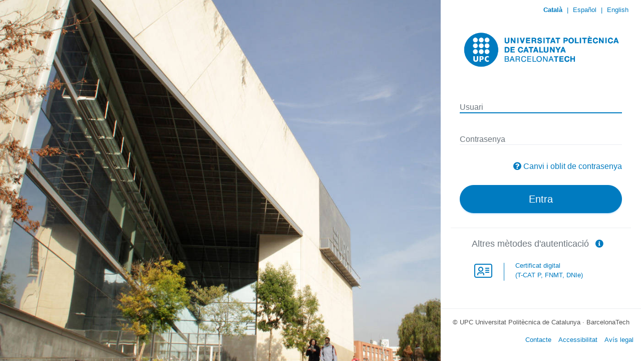

--- FILE ---
content_type: text/html; charset=UTF-8
request_url: https://sso.upc.edu/CAS/login?idApp=genweb&service=https://spcom.upc.edu/logged_in?came_from=https://spcom.upc.edu/en/people/javier.rubio
body_size: 10246
content:
<!DOCTYPE HTML PUBLIC "-//W3C//DTD HTML 4.01//EN">
<html>
    <head>
        <meta http-equiv="Content-Type" content="text/html;charset=UTF-8">
<meta name="viewport" content="width=device-width, initial-scale=1.0, user-scalable=no"/>
<link href="/themes/upc/static/assets/css/colors.min.css" rel="stylesheet" type="text/css" media="screen"/><script type="text/javascript" src="/themes/upc/static/assets/js/i18n.min.js"></script><script nonce="fc0179d0f35b24df23a62fe5dcef8858">
    var textos = {"ca":{"title_label":"Inicia la sessi\u00f3","texto_titulo":"Identificaci\u00f3 d'usuaris","texto_subtitulo":"Autenticaci\u00f3 UPC","login_ko_label":"ERROR: Credencials incorrectes o contrasenya caducada.","titulo_1col":"Identificaci\u00f3 d'usuaris","titulo_2col":"Autenticaci\u00f3 local","titulo_3col":"Altres m\u00e8todes d'autenticaci\u00f3","separador":"o","label_user":"Usuari","label_pass":"Contrasenya","nota1":"Una vegada t'hagis identificat, no caldr\u00e0 que et tornis a identificar per a accedir a nous recursos.","nota2":"Per a desconnectar-te, recomanem que tanquis el teu navegador (tancant totes les finestres).","nota3":"Al requerir un nivell de confian\u00e7a espec\u00edfic \u00e9s possible que no puguis utilitzar totes les vies d'autenticaci\u00f3.","copyright":"adAS SSO desenvolupat per PRiSE","texto_1col_multiple_id":"Selecciona la teva identitat","label_multiple_id":"Identificar-se com a","submit_ok":"Entra","submit_ko":"Cancel\u00b7lar","received_message_title":"Missatge rebut","to_send_message_title":"Missatge que s'enviar\u00e0","form_message_title":"Informaci\u00f3","form_message_subtitle":"Enviament de missatges","form_message_text":"Si no s'ha enviat el missatge de forma autom\u00e0tica, clica el bot\u00f3 d'Acceptar.","status_title":"Informaci\u00f3","status_subtitle":"Sessi\u00f3 a l'adAS SSO","status_text1":"L'aplicaci\u00f3 identificada com a","status_text2":"ha sol\u00b7licitat que es tanqui la teva sessi\u00f3","status_text3":"Actualment disposes d'una sessi\u00f3 activa al Sistema d'Autenticaci\u00f3 de la UPC, recomanem que la tanquis abans de deixar de fer servir aquest ordinador.","status_text4":"Tamb\u00e9 tens sessions obertes a les seg\u00fcents aplicacions:","status_text5":"Sistema d'Autenticaci\u00f3 de la UPC per a poder accedir als recursos protegits.","status_text6":"Actualment no disposes d'una sessi\u00f3 activa al Sistema d'Autenticaci\u00f3 de la UPC.","status_text7":"Durant aquesta sessi\u00f3 tamb\u00e9 ha utilitzat els seg\u00fcents serveis externs d'autenticaci\u00f3:","status_close_session":"Tancar sessi\u00f3","notlogout":"No es podr\u00e0 tancar la sessi\u00f3 de forma autom\u00e0tica en aquestes aplicacions. Recomanem que tanquis el navegador abans de deixar de fer servir aquest ordinador.","status_close_session_text":"Tancar sessi\u00f3 a totes les aplicacions","status_close_session_text_idp":"Tancar sessi\u00f3 a totes les aplicacions i serveis externs d'autenticaci\u00f3","wayf_button":"No s\u00f3c d'aquesta organitzaci\u00f3","remember_button":"Canvi i oblit de contrasenya","more_info_button":"M\u00e9s informaci\u00f3","back_button":"Tornar","wayf_title":"D'on ets?","wayf_button_close":"Cancel\u00b7lar","error_title":"Ups! El seg\u00fcent error ha passat al sistema:","unexpected_error":"Error inesperat","error_callback_title":"Error fatal en les funcions de callback","error_callback_p1":"Ha ocorregut l'error","error_callback_p2":" a l'arxiu que cont\u00e9 les funcions de callback: ","PROTOCOL_ERROR":"Petici\u00f3 del protocol incorrecta.","METADATA_ERROR":"El recurs que cerques no est\u00e0 donat d'alta al sistema.","POLICY_ATTRIBUTES_ERROR":"El recurs al que desitges accedir no disposa d'una configuraci\u00f3 correcta.","LOGOUT_ERROR":"Ha succe\u00eft un error al intentar tancar la sessi\u00f3. Per la teva seguretat, tanca el navegador si vols sortir de totes les aplicacions a les que t'has autenticat.","AUTHR_ERROR":"Atenci\u00f3! Permisos inadequats per a l'aplicaci\u00f3 sol\u00b7licitada","theme_error_contact":"Posa't en contacte amb l'administrador de la teva organitzaci\u00f3 per a resoldre aquest problema.","theme_error_extrainfo":"La seg\u00fcent informaci\u00f3 pot ser d'ajuda pels administradors de la teva organitzaci\u00f3:","theme_error_excep_stack":"Tra\u00e7a de l'excepci\u00f3","theme_error_authr_title":"Atenci\u00f3! Permisos inadequats per a l'aplicaci\u00f3 sol\u00b7licitada","theme_error_authr_text":"Deu tenir els permisos adequats per accedir a l'aplicaci\u00f3: ","theme_error_authr_contact":"Posi's en contacte amb el servei d'atenci\u00f3 a l'usuari de la seva organitzaci\u00f3 per solucionar aquest problema.","error_httpauth":"No hi ha informaci\u00f3 suficient per a validar per Autenticaci\u00f3 HTTP","error_appletauth":"No hi ha informaci\u00f3 suficient per a validar per Certificat Digital","sml_x509_authn_label":"Certificat digital","theme_error_x509_title":"No s'ha rebut el certificat digital de l'usuari","x509_tls_module_confirm_msg":"Per poder autenticar-se \u00e9s necessari tenir configurat un certificat v\u00e0lid en el navegador o tenir introdu\u00efda correctament en el lector de certificats la targeta corresponent. Premi \"Entra\" per seguir.","x509_tls_module_confirm_title":"Confirmaci\u00f3 d'autenticaci\u00f3 per certificat digital","alert_qr_message_dialog_text":"Per autenticar-se mitjan\u00e7ant un codi QR introdueixi primer el seu nom d'usuari en el formulari","alert_qr_message_dialog":"Per autenticar-se mitjan\u00e7ant un codi QR introdueixi primer el seu nom d'usuari en el formulari","qr_module_confirm_title":"Autenticaci\u00f3 amb codi QR","submit_confirm":"Entra","qr_submit_confirm":"Entra","notify_info_title":"Notificacions del sistema","notification_error":"Error en realitzar la petici\u00f3. Intenti-ho de nou en uns instants.","notification_consent_title":"Sol\u00b7licitud de consentiment d'enviament d'atributs","oauth2_notification_authorization_title":"Sol\u00b7licitud d'autoritzaci\u00f3","notification_2factor_title":"Autenticaci\u00f3 multifactor","notification_consent_button_ok":"Dono el meu consentiment","oauth2_notification_authorization_button_ok":"Dono el meu perm\u00eds","oauth2_notification_authorization_button_ko":"No, gr\u00e0cies","notification_consent_button_ko":"No, gr\u00e0cies","submit_reload_qr":"Renovar codi QR","info_reload_qr":"Aquest codi QR ha caducat. Obtingui un de nou.","notification_2factor_button_hotp_sync":"Resincronizar","label_i2f_third":"Tercer codi","label_i2f_second":"Segon codi","label_i2f_first":"Primer codi","sync_code_desc":"Anem a resincronizar entre ambdues parts. Necessitem que introdueixi tres codis consecutius que li faciliti la seva aplicaci\u00f3:","notification_2factor_button_hotp_sync_ok":"Entra","sync_error_sync_process":"Els codis introdu\u00efts per a la sincronitzaci\u00f3 no s\u00f3n correctes, intenti-ho de nou.","sync_error_empty":"Ha d'introduir un codi d'autoritzaci\u00f3","notification_2factor_button_ko":"Cancel\u00b7lar","theme_error_2factor_title":"Atenci\u00f3! Necessites activar el Doble Factor","theme_error_2factor_text":"Activa l'autenticaci\u00f3 amb Doble Factor per accedir a l'aplicaci\u00f3 sol\u00b7licitada.","theme_error_2factor_text2":"Es requereix l'\u00fas del doble factor per poder accedir al recurs:","theme_error_2factor_contact":"Aquest missatge d'error es mostra a causa que no ha activat el doble factor.<br>Per activar-lo haur\u00e0 de seguir el procediment explicat en <a href=\"https:\/\/serveistic.upc.edu\/ca\/sso\/documentacio\/sso-2fa\">Activaci\u00f3 del doble factor d'autenticaci\u00f3<\/a>","qr_title":"Escanegi el codi QR:","authr_qr_login_exipred_ttl":"Temps d'espera per a autenticaci\u00f3 per QR superat, torni a intentar generant un nou codi.","exception_thread_id":"Identificador: ","exception_date":"Data: ","exception_browser":"Navegador: ","theme_adas_fed_subtitle":"Seleccioni el prove\u00efdor d'identitat","theme_adas_fed_title":"Federaci\u00f3 d'Identitats","theme_valid_label":"VALid (idCAT M\u00f2bil, idCAT, DNIe, altres)","contact":"Contacte","accessibility":"Accessibilitat","disclaimer":"Av\u00eds legal","theme_wayf_unificat_comment":"Credencials d'altres universitats i usuaris no UPC","theme_wayf_valid_comment":"Altres sistemes<br>(idCAT, Cl@ve...)","theme_wayf_google_comment":"Autenticaci\u00f3 amb comptes Google","theme_wayf_o365_comment":"Autenticaci\u00f3 amb comptes Office 365","theme_wayf_edugain_comment":"Autenticaci\u00f3 amb eduGAIN","sml_x509_authn_label_comment":"Certificat digital<br>(T-CAT P, FNMT, DNIe)","p-x509_module":"Certificat digital<br>(T-CAT P, FNMT, DNIe)","p-saml2_module-UNIFICAT":"Credencials d'altres universitats i usuaris no UPC","p-saml2_module-VALID":"Altres sistemes<br>(idCAT, Cl@ve...)","theme_error_auth_x509_upc":"Per poder identificar-se \u00e9s necessari tenir configurat un certificat v\u00e0lid en el navegador o tenir introdu\u00efda correctament en el lector de certificats la targeta corresponent. Si ets treballador de la UPC i necessites disposar del certificat contacta amb <a href=\"mailto:identitat.digital@upc.edu\">identitat.digital@upc.edu<\/a>.","help_obtenir_codi_2fa":"Com obtenir el codi","ca":"Catal\u00e0","es":"Espa\u00f1ol","en":"English"},"es":{"title_label":"Inicia la sesi\u00f3n","texto_titulo":"Identificaci\u00f3n de usuario","texto_subtitulo":"Autenticaci\u00f3n UPC","login_ko_label":"ERROR: Credenciales incorrectas o contrase\u00f1a caducada","titulo_1col":"Identificaci\u00f3n de usuario","titulo_2col":"Autenticaci\u00f3n local","titulo_3col":"Otros m\u00e9todos de autenticaci\u00f3n","separador":"\u00f3","label_user":"Usuario","label_pass":"Contrase\u00f1a","nota1":"Una vez que se haya autenticado no ser\u00e1 necesario identificarse de nuevo para acceder a otros recursos.","nota2":"Para desconectarse, recomendamos que cierre su navegador (cerrando todas las ventanas).","nota3":"Al requerir un nivel de confianza espec\u00edfico es posible que no pueda utilizar todas las v\u00edas de autenticaci\u00f3n.","copyright":"adAS SSO es un producto desarrollado por PRiSE","texto_1col_multiple_id":"Seleccione su identidad","label_multiple_id":"Autenticar como","submit_ok":"Entra","submit_ko":"Cancelar","received_message_title":"Mensaje recibido","to_send_message_title":"Mensaje a enviar","form_message_title":"Informaci\u00f3n","form_message_subtitle":"Env\u00edo de mensaje","form_message_text":"Si no se env\u00eda el mensaje autom\u00e1ticamente, pulse en el bot\u00f3n de \"Aceptar\".","status_title":"Informaci\u00f3n","status_subtitle":"Sesi\u00f3n en adAS SSO","status_text1":"La aplicaci\u00f3n identificada como","status_text2":"ha solicitado que se cierre su sesi\u00f3n","status_text3":"Actualmente dispones de una sesi\u00f3n activa en el Sistema de Autenticaci\u00f3n de la UPC, recomendamos que la cierres antes de dejar de usar este ordenador.","status_text4":"Tambi\u00e9n tiene sesiones abiertas en las siguientes aplicaciones:","status_text5":"Sistema de Autenticaci\u00f3n de la UPC para poder acceder a los recursos protegidos.","status_text6":"Actualmente no dispones de una sesi\u00f3n activa en el Sistema de Autenticaci\u00f3n de la UPC.","status_text7":"Durante esta sesi\u00f3n tambi\u00e9n ha utilizado los siguientes servicios externos de autenticaci\u00f3n:","status_close_session":"Cerrar sesi\u00f3n","notlogout":"No se podr\u00e1 cerrar autom\u00e1ticamente la sesi\u00f3n en estas aplicaciones. Recomendamos que cierres el navegador antes de dejar de usar este ordenador.","status_close_session_text":"Cerrar sesi\u00f3n en todas las aplicaciones","status_close_session_text_idp":"Cerrar sesi\u00f3n en todas las aplicaciones y servicios externos de autenticaci\u00f3n","wayf_button":"No soy de esta organizaci\u00f3n","remember_button":"Cambio y olvido de la contrase\u00f1a","more_info_button":"M\u00e1s informaci\u00f3n","back_button":"Volver atr\u00e1s","wayf_title":"\u00bfDe d\u00f3nde eres?","wayf_button_close":"Cancelar","error_title":"\u00a1Ups! El siguiente error ocurri\u00f3 en el sistema:","unexpected_error":"Error inesperado","error_callback_title":"Error fatal en las funciones de callback","error_callback_p1":"Ocurri\u00f3 el error","error_callback_p2":" en el archivo que contiene las funciones de callback: ","PROTOCOL_ERROR":"Petici\u00f3n del protocolo incorrecta.","METADATA_ERROR":"El recurso que busca no est\u00e1 dado de alta en el sistema.","POLICY_ATTRIBUTES_ERROR":"El recurso al que desea acceder no tiene una configuraci\u00f3n correcta.","LOGOUT_ERROR":"Ha ocurrido un error al hacer LogOut de la aplicaci\u00f3n. Por su seguridad cierre el navegador si quiere salir de todas las aplicaciones en las que se haya autenticado.","AUTHR_ERROR":"\u00a1Atenci\u00f3n! Permisos inadecuados para la aplicaci\u00f3n solicitada","theme_error_contact":"P\u00f3ngase en contacto con los administradores de su sistema para solventar este problema.","theme_error_extrainfo":"La siguiente informaci\u00f3n puede ser de ayuda para los administradores de su sistema:","theme_error_excep_stack":"Informaci\u00f3n t\u00e9cnica del error","theme_error_authr_title":"\u00a1Atenci\u00f3n! Permisos inadecuados para la aplicaci\u00f3n solicitada","theme_error_authr_text":"Debe tener los permisos correctos para acceder a la siguiente aplicaci\u00f3n: ","theme_error_authr_contact":"P\u00f3ngase en contacto con el servicio de atenci\u00f3n al usuario de su organizaci\u00f3n para solventar este problema.","error_httpauth":"No hay informaci\u00f3n suficiente para validar por Autenticaci\u00f3n HTTP","error_appletauth":"No hay informaci\u00f3n suficiente para validar por Certificado digital","sml_x509_authn_label":"Certificado digital","theme_error_x509_title":"No se ha recibido el certificado digital del usuario","x509_tls_module_confirm_msg":"Para poder autenticarse es necesario tener configurado un certificado v\u00e1lido en el navegador o tener introducida correctamente en el lector de certificados la tarjeta correspondiente. Pulse \"Entra\" para seguir.","x509_tls_module_confirm_title":"Confirmaci\u00f3n de autenticaci\u00f3n por certificado digital","alert_qr_message_dialog_text":"Para autenticarse mediante un c\u00f3digo QR introduzca primero su nombre de usuario en el formulario","alert_qr_message_dialog":"Para autenticarse mediante un c\u00f3digo QR introduzca primero su nombre de usuario en el formulario","qr_module_confirm_title":"Autenticaci\u00f3n con c\u00f3digo QR","submit_confirm":"Entra","qr_submit_confirm":"Entra","notify_info_title":"Notificaciones del sistema","notification_error":"Ocurri\u00f3 un error al realizar la petici\u00f3n. Int\u00e9ntelo de nuevo en unos instantes.","notification_consent_title":"Solicitud de consentimiento de env\u00edo de atributos","oauth2_notification_authorization_title":"Solicitud de autorizaci\u00f3n","notification_2factor_title":"Autenticaci\u00f3n multifactor","notification_consent_button_ok":"Doy mi consentimiento","oauth2_notification_authorization_button_ok":"Doy mi permiso","oauth2_notification_authorization_button_ko":"No, gracias","notification_consent_button_ko":"No, gracias","submit_reload_qr":"Renovar c\u00f3digo QR","info_reload_qr":"Este c\u00f3digo QR ha caducado. Obtenga uno nuevo.","notification_2factor_button_hotp_sync":"Resincronizar","label_i2f_third":"Tercer c\u00f3digo","label_i2f_second":"Segundo c\u00f3digo","label_i2f_first":"Primer c\u00f3digo","sync_code_desc":"Vamos a resincronizar entre ambas partes. Necesitamos que introduzca tres c\u00f3digos consecutivos que le facilite su aplicaci\u00f3n:","notification_2factor_button_hotp_sync_ok":"Entra","sync_error_sync_process":"Los c\u00f3digos introducidos para la sincronizaci\u00f3n no son correctos, int\u00e9ntelo de nuevo.","sync_error_empty":"Debe introducir un c\u00f3digo de autorizaci\u00f3n","notification_2factor_button_ko":"Cancelar","theme_error_2factor_title":"\u00a1Atenci\u00f3n! Necesitas activar el Doble Factor","theme_error_2factor_text":"Activa la autenticaci\u00f3n con Doble Factor para acceder a la aplicaci\u00f3n solicitada.","theme_error_2factor_text2":"Se requiere el uso del doble factor para poder acceder al recurso: ","theme_error_2factor_contact":"Este mensaje de error se muestra debido a que no ha activado el doble factor.<br>Para activarlo deber\u00e1 seguir el procedimiento explicado en <a href=\"https:\/\/serveistic.upc.edu\/ca\/sso\/documentacio\/sso-2fa\" target=\"_blank\" rel=\"noopener noreferrer\">Activaci\u00f3 del doble factor d'autenticaci\u00f3<\/a>","qr_title":"Escanee el c\u00f3digo QR:","authr_qr_login_exipred_ttl":"Tiempo de espera para autenticaci\u00f3n por QR superado, vuelva a intentarlo generando un nuevo c\u00f3digo.","exception_thread_id":"Identificador: ","exception_date":"Fecha: ","exception_browser":"Navegador: ","theme_adas_fed_subtitle":"Seleccione el proveedor de identidad","theme_adas_fed_title":"Federaci\u00f3n de Identidades","theme_valid_label":"VALid (idCAT M\u00f2bil, idCAT, DNIe, otros)","contact":"Contacto","accessibility":"Accesibilidad","disclaimer":"Aviso legal","theme_wayf_unificat_comment":"Credenciales de otras universidades y usuarios no UPC","theme_wayf_valid_comment":"Otros sistemas<br>(idCAT, Cl@ve...)","theme_wayf_google_comment":"Autenticaci\u00f3n con cuentas Google","theme_wayf_o365_comment":"Autenticaci\u00f3n con cuentas Office 365","theme_wayf_edugain_comment":"Autenticaci\u00f3n con eduGAIN","sml_x509_authn_label_comment":"Certificado digital<br>(T-CAT P, FNMT, DNIe)","p-x509_module":"Certificado digital<br>(T-CAT P, FNMT, DNIe)","p-saml2_module-UNIFICAT":"Credenciales de otras universidades y usuarios no UPC","p-saml2_module-VALID":"Otros sistemas<br>(idCAT, Cl@ve...)","theme_error_auth_x509_upc":"Para poder identificarse es necesario tener configurado un certificado v\u00e1lido en el navegador o tener introducida correctamente en el lector de certificados la tarjeta correspondiente. Si eres trabajador de la UPC y necesitas disponer del certificado contacta con <a href=\"mailto:identitat.digital@upc.edu\">identitat.digital@upc.edu<\/a>.","help_obtenir_codi_2fa":"C\u00f3mo obtener el c\u00f3digo","ca":"Catal\u00e0","es":"Espa\u00f1ol","en":"English"},"en":{"title_label":"Start session","texto_titulo":"User identification","texto_subtitulo":"UPC Authentication","login_ko_label":"ERROR: Incorrect credentials or expired password.","titulo_1col":"User identification","titulo_2col":"Local authentication","titulo_3col":"Other authentication methods","separador":"or","label_user":"User","label_pass":"Password","nota1":"Once authenticated it wouldn't be required to login again to access another resources.","nota2":"To logout we recommend you to close your browser (closing all the open windows).","nota3":"As an specific level of assurance is required, some ways of authentication might not be available.","copyright":"adAS SSO is developed by PRiSE","texto_1col_multiple_id":"Select your identity","label_multiple_id":"Login as","submit_ok":"Login","submit_ko":"Cancel","received_message_title":"Received message","to_send_message_title":"Message to send","form_message_title":"Information","form_message_subtitle":"Send Message","form_message_text":"If the message doesn't redirect automatically, push the \"Send\" button","status_title":"Information","status_subtitle":"adAS SSO Session","status_text1":"The application identified as","status_text2":"has requested to close your session","status_text3":"Currently you have an open UPC authentication system session. You must close it before leaving this computer.","status_text4":"You also have open sessions with the following applications:","status_text5":"UPC authentication system. In this application you will authenticate to access the protected resources of your organization.","status_text6":"Currently you don't have an active UPC authentication system session.","status_text7":"During this session you have also used the following external authentication services:","status_close_session":"Close session","notlogout":"It couldn't be possible to close your session automatically in this applications. In order to close them, close the browser before leaving this computer.","status_close_session_text":"Close session in all applications","status_close_session_text_idp":"Close session in all applications and external authentication services","wayf_button":"I'm not from this organization","remember_button":"I want to remember my password","more_info_button":"More information","back_button":"Back","wayf_title":"Where Are You From?","wayf_button_close":"Cancel","error_title":"Ups! The following error happened:","unexpected_error":"Unexpected error","error_callback_title":"Fatal error in the callback functions","error_callback_p1":"The error:","error_callback_p2":"happened in the following callbacks file: ","PROTOCOL_ERROR":"Wrong protocol request.","METADATA_ERROR":"The requested resource is not set up in the system.","POLICY_ATTRIBUTES_ERROR":"The requested resource has a wrong configuration.","LOGOUT_ERROR":"An error happened doing Logout in the application. In order to close them, close the browser before leaving this computer.","AUTHR_ERROR":"Warning! Incorrect permissions to access to the requested application","theme_error_contact":"Contact your system administrators to solve this problem.","theme_error_extrainfo":"The following information could be helpful to your system administrators:","theme_error_excep_stack":"Exception trace","theme_error_authr_title":"Warning! Incorrect permissions to access to the requested application","theme_error_authr_text":"You must have the correct permissions to access the following application: ","theme_error_authr_contact":"Please, contact the IT service of your organization in order to solve this problem.","error_httpauth":"There isn't enough information for doing the validation using HTTP Authentication","error_appletauth":"There isn't enough information for doing the validation using a digital certificate","sml_x509_authn_label":"Digital certificate","theme_error_x509_title":"The user's digital certificate has not been received","x509_tls_module_confirm_msg":"In order to authenticate with digital certificate you must have configured a valid certificate in your browser or to have the card properly inserted in the certificate reader. Please, click in \"Login\" to continue.","x509_tls_module_confirm_title":"Confirm digital certificate authentication","alert_qr_message_dialog_text":"Please insert you username in the login form in order to log in with a QR code","alert_qr_message_dialog":"Please insert you username in the login form in order to log in with a QR code","qr_module_confirm_title":"QR code authentication","submit_confirm":"Login","qr_submit_confirm":"Login","notify_info_title":"System notifications","notification_error":"An error happened doing the request. Try it again in a few moments.","notification_consent_title":"Request for consent to send the user's attributes","oauth2_notification_authorization_title":"Authorization request","notification_2factor_title":"Two factor authentication","notification_consent_button_ok":"I give my consent","oauth2_notification_authorization_button_ok":"I authorize the application","oauth2_notification_authorization_button_ko":"No, thanks","notification_consent_button_ko":"No, thanks","submit_reload_qr":"Renew QR code","info_reload_qr":"This QR code has expired. Get a valid one.","notification_2factor_button_hotp_sync":"Resynchronize","label_i2f_third":"Third code","label_i2f_second":"Second code","label_i2f_first":"First code","sync_code_desc":"Let's resynchronize between both parts. We need you to enter three consecutive codes that will facilitate by your app:","notification_2factor_button_hotp_sync_ok":"Login","sync_error_sync_process":"The introduced codes for the synchronization are not correct, try again.","sync_error_empty":"You must enter an authorization code","notification_2factor_button_ko":"Cancel","theme_error_2factor_title":"Warning! You need to enable the Two Factor authentication","theme_error_2factor_text":"Active the Two Factor authentication in order to access the requested applicationa.","theme_error_2factor_text2":"It is required to use Two Factor to access the resource:","theme_error_2factor_contact":"When the Two Factor is not enabled this error message is shown.<br>To activate it you must follow the procedure explained in <a href=\"https:\/\/serveistic.upc.edu\/ca\/sso\/documentacio\/sso-2fa\" target=\"_blank\" rel=\"noopener noreferrer\">Activaci\u00f3 del doble factor d'autenticaci\u00f3<\/a>","qr_title":"Scan the QR code:","authr_qr_login_exipred_ttl":"Wait time for authentication by QR exceeded, try again generating a new code.","exception_thread_id":"ID: ","exception_date":"Date: ","exception_browser":"Browser: ","theme_adas_fed_subtitle":"Select an identity provider","theme_adas_fed_title":"Identity Federation","theme_valid_label":"VALid (idCAT M\u00f2bil, idCAT, DNIe, other)","contact":"Contact","accessibility":"Accessibility","disclaimer":"Website Disclaimer","theme_wayf_unificat_comment":"Credentials from other universities and non-UPC users","theme_wayf_valid_comment":"Other systems<br>(idCAT, Cl@ve, etc.)","theme_wayf_google_comment":"Login with Google accounts","theme_wayf_o365_comment":"Login with Office 365 accounts","theme_wayf_edugain_comment":"Login with eduGAIN","sml_x509_authn_label_comment":"Digital certificate<br>(T-CAT P, FNMT, DNIe)","p-x509_module":"Digital certificate<br>(T-CAT P, FNMT, DNIe)","p-saml2_module-UNIFICAT":"Credentials from other universities and non-UPC users","p-saml2_module-VALID":"Other systems<br>(idCAT, Cl@ve, etc.)","theme_error_auth_x509_upc":"In order to identify yourself you must have a valid certificate configured in the browser or have the corresponding card correctly inserted in the certificate reader. If you are a UPC employee and need a certificate, please contact <a href=\"mailto:identitat.digital@upc.edu\">identitat.digital@upc.edu<\/a>.","help_obtenir_codi_2fa":"How to get the code","ca":"Catal\u00e0","es":"Espa\u00f1ol","en":"English"}};
</script>
<link href="/themes/upc/static/img/favicon.png" rel="icon" type="image/png">
<link href="/themes/upc/static/css/styles.min.css" rel="stylesheet" type="text/css" media="screen">
<link href="/themes/upc/static/css/jquery-ui.min.css" rel="stylesheet" type="text/css" media="screen">
<link href="/themes/upc/static/css/styles_ie.min.css" rel="stylesheet" type="text/css" />
<!-- @PATCH UPCSSO001: Afegir bootstrap -->
<link href="/themes/upc/static/css/bootstrap.min.css" rel="stylesheet" type="text/css" />
<!-- @PATCH UPCSSO002 Afegir fonts awesome -->
<link href="/themes/upc/static/css/fontawesome/css/all.min.css" rel="stylesheet" type="text/css" />
<!-- @PATCH UPCSSO003: Afegir full d'estils UPC -->
<link href="/themes/upc/static/css/upc_styles.css" rel="stylesheet" type="text/css" />
<script nonce="fc0179d0f35b24df23a62fe5dcef8858" type="text/javascript" src="/themes/upc/static/js/jquery.min.js"></script>
<script type="text/javascript" src="/themes/upc/static/js/jquery-ui.min.js"></script>
<script type="text/javascript" src="/themes/upc/static/js/common.min.js"></script>
        <!-- @PATCH UPCSSO005: Afegir favicon icon -->
        <link rel="icon" type="image/png" sizes="16x16" href="/themes/upc/static/img/favicon.png">
        <title>Inicia la sessió</title>
    </head>

    <!-- 20210715 RFC 1172111: focus per introduir password si ens pasen email O365 -->
    
        <body>
        <!-- 20210715 RFC 1172111: focus per introduir password si ens pasen email O365 - final -->
        <section id="wrapper" class="login-register">
            <div class="login-sidebar" id="no_scroll">
                <div id="blue_bar">
    <div id="langs"></div>
</div>
<div id="cream_bar">
    <div id="org_logo">
        <a href='http://www.upc.edu/' title='UPC'>
            <img id="logo_img" src='/themes/upc/static/img/upc_logo_header.png' >
        </a>
    </div>
</div>
<div id="main">
                <div id="content">
                    <h1 id="texto_titulo">Identificació d'usuaris</h1>
                    <h5 class="subtitle" id="texto_subtitulo">Autenticació UPC</h5>
                    <div class='bloque'>
                        <form nonce="fc0179d0f35b24df23a62fe5dcef8858" action='https://sso.upc.edu/CAS/login?idApp=genweb&amp;service=https://spcom.upc.edu/logged_in?came_from=https://spcom.upc.edu/en/people/javier.rubio' method='post' name="formulario1" id="formulario1">
    <input type="hidden" name="adAS_mode" value="authn" />    <div id="userpass">
        <div class="form-material">
            <div class="form-group">
                
                <div class="col-12">
		    <label id="label_user" for="edit-name">Usuari</label>
                    <!-- 20210715 RFC 1172111: insertar email O365($nom_usuari) com a value de l'username -->
                    <input class="form-control" type="text"  maxlength="60"
                           name="adAS_username" id="edit-name" size="50" value="" tabindex="1" class="required" placeholder='Usuari'/>

                </div>
                            </div>

            <div class="form-group">
                                <div class="col-12">
                    <label id="label_pass" for="edit-pass">Contrasenya</label>
                    <input class="form-control"  type="password" name="adAS_password" id="edit-pass"  maxlength="128"  size="50"  tabindex="2" class="form-text required" value="" placeholder="Contrasenya"/>
                </div>
                            </div>

                            <div class="remember_button_cl">
                    <em id="fa-remember_button" class="fas fa-question-circle m-r-5" aria-hidden="true"> </em>
                    <a id="remember_button" href="https://identitatdigital.upc.edu/gcredencials">
                        Canvi i oblit de contrasenya                    </a>
                </div>
                
            <div class="form-group">
                <input id="submit_ok" class="gradient  btn btn-info btn-lg btn-block btn-rounded"
                     type="submit" value="Entra" name="adAS_submit"/>&nbsp;
            </div>
                        
        </div>
    </div>
</form>
<div id="panelhttp" class="start_hidden">
    <div class="start_hidden">
        <form nonce="fc0179d0f35b24df23a62fe5dcef8858" action='https://sso.upc.edu/CAS/login?idApp=genweb&amp;service=https://spcom.upc.edu/logged_in?came_from=https://spcom.upc.edu/en/people/javier.rubio' method='post' name="AuthNForm" id="AuthNForm">
            <input type="hidden" id="adAS_i18n_theme" name="adAS_i18n_theme" value="ca" />            <input type="submit"  class="gradient" value="Aceptar" name="adAS_submit"/>
        </form>
    </div>
    <div id="externalauth">&nbsp;</div>
    <p><a class="return_to_userpassword" href="">Tornar</a></p>
</div>
<div id="confirm_tls_dialog" class="start_hidden"
     title="<span id='x509_tls_module_confirm_title'>Confirmació d'autenticació per certificat digital</span>">
    <p id="x509_tls_module_confirm_msg">Per poder autenticar-se és necessari tenir configurat un certificat vàlid en el navegador o tenir introduïda correctament en el lector de certificats la targeta corresponent. Premi "Entra" per seguir.</p>
</div>
<div id ="auten_delegadas">
    <div id='titulo-delegadas'><h4 id='titulo_3col'>Altres mètodes d'autenticació&</h4><a href='https://serveistic.upc.edu/ca/sso/documentacio/altres-metodes-dautenticacio' target='_blank'>&nbsp;&nbsp;<i id='info-delegadas' class='fas fa-info-circle'></i>&nbsp;&nbsp;</a></div>    <div id="otherlogin">
        <div class="modules_grid">
            <div class='module_cell'><a id="x509_module" nonce="fc0179d0f35b24df23a62fe5dcef8858" class="own-button x509_module" href="https://sso.upc.edu/authn/tls/http-tls.php?adAS_request_id=da1ea9d0-d123-11f0-8ee9-7b2272657175" >  <div class="button-cont gradient button-layout" title="sml_x509_authn_label"><div class="button-icon" nonce="fc0179d0f35b24df23a62fe5dcef8858" style="background: url('/themes/upc/static/img/icon-x509_module.png') no-repeat top;">&nbsp;</div><div  class="button-text button-text-i18n mod_name_x509_module" id="sml_x509_authn_label">sml_x509_authn_label</div></div> </a></div>        </div>
    </div>
</div>
                    </div>
                    <!-- @PATCH UPCSSO007: Eliminar notes_texts -->
                    <div class="notes_texts">
                                                <p id="nota1">Una vegada t'hagis identificat, no caldrà que et tornis a identificar per a accedir a nous recursos.</p>
                        <p><strong><span id ="nota2">Per a desconnectar-te, recomanem que tanquis el teu navegador (tancant totes les finestres).</span></strong></p>
                    </div>
                </div>

                <div id="content_bottom">
    <div class="footer">
        <p style="outline-style: none;">
            <span style="outline-style: none;">© UPC </span>
            Universitat Politècnica de Catalunya · BarcelonaTech
        </p>
        <nav>
            <ul>
                <li><a id="contact" href="https://serveistic.upc.edu/ca/atic/el-servei/contactar" target="_blank">Contacte</a></li>
                <li><a id="accessibility" href="https://www.upc.edu/ca/avis-legal/accessibilitat" target="_blank">Accessibilitat</a></li>
                <li><a id="disclaimer" href="https://www.upc.edu/ca/avis-legal" target="_blank">Avís legal</a></li>
            </ul>
        </nav>
    </div>
</div>

	        </div>
        </section>

        <script type="text/javascript" src="/themes/upc/static/js/index.min.js"></script>
        <script type="text/javascript" nonce="fc0179d0f35b24df23a62fe5dcef8858">
            $(document).ready(function () {
                path = "/";
                button_light = '#007BC0';
                var qr_authn = 0;
                if (qr_authn) {
                    ms_interval = 1000;
                    timeout = 1000;
                    timeout_base = timeout;
                }
                declareJSBehaviour(qr_authn);
                declareVirtualKeyboard(0);
                /* @PATCH UPCSSO009: Saltar-nos la confirmació amb pop-up de la validació X509 */
                /* declareX509Module(); */
                /* FI PATCH */
                activate_translation();
                activate_translation_extra();
                if($('input[name="adAS_username"]').length){
                    $('input[name="adAS_username"]').focus();
                }
            });

            function activate_translation_extra() {
                var texts = [];
                aux_activate_translation_extra(texts);
            }
        </script>
        <script type="text/javascript">
            /* Canviem la imatge .png del mètode d'autenticació X509 per una imatge .svg */
            $(function() {
                const collection = document.getElementsByClassName("button-icon");
                for (let i = 0; i < collection.length; i++) {
                    var oldImg = collection[i].style.backgroundImage;
                    collection[i].style.backgroundImage = oldImg.replace(".png", ".svg");
                }
            })
        </script>
        <script type="text/javascript">
            $(function() {
                /* Afegim una petita descripció a cada sistema d'autenticació */
                let extra_info = [
                    {
                        "name": "saml2_module-EDUGAIN",
                        "comment": "Autenticació amb eduGAIN",
                    },
                    {
                        "name": "oauth2_module-GOOGLE",
                        "comment": "Autenticació amb comptes Google",
                    },
                    {
                        "name": "oauth2_module-O365",
                        "comment": "Autenticació amb comptes Office 365",
                    },
                    {
                        "name": "x509_module",
                        "comment": "Certificat digital<br>(T-CAT P, FNMT, DNIe)",
                    },
                    {
                        "name": "saml2_module-UNIFICAT",
                        "comment": "Credencials d'altres universitats i usuaris no UPC",
                    },
                    {
                        "name": "saml2_module-VALID",
                        "comment": "Altres sistemes<br>(idCAT, Cl@ve...)",
                        /*"url": "https://www.upc.edu",*/
                    },
                ]

                for (x of extra_info) {
                    if (document.getElementById(x.name)) {
                        /*document.getElementById(x.name).insertAdjacentHTML('afterend', '<div><p id="p-' + x.name + '" class="label-delegadas-text">' + x.comment + '</p><a class="more-info" href="' + x.url + '" target="_blank">Més informació</a></div>');*/
                        document.getElementById(x.name).insertAdjacentHTML('beforeend', '<p id="p-' + x.name + '" class="label-delegadas-text">' + x.comment + '</p>');
                    }
                }
            })
        </script>
        <script type="text/javascript">
            /* Important: Els literals es posen amb doble cometa perquè la cometa simple dona problemes amb les paraules apostrofades */
            $(function() {
                $('#es').click(function(){
                    $('#edit-name').attr('placeholder',"Usuario");
                    $('#edit-pass').attr('placeholder',"Contraseña");
                })
                $('#ca').click(function(){
                    $('#edit-name').attr('placeholder',"Usuari");
                    $('#edit-pass').attr('placeholder',"Contrasenya");
                })
                $('#en').click(function(){
                    $('#edit-name').attr('placeholder',"User");
                    $('#edit-pass').attr('placeholder',"Password");
                })
            })

            /* random background */
            let imatges = [ 'Biblioteca_ArquitecturaB.jpg',
                            'Biblioteca_Castelldefels.jpg',
                            'Biblioteca_Ferrate_1.jpg',
                            'Biblioteca_Ferrate_2.jpg',
                            'Biblioteca_Ferrate_3.jpg',
                            'Biblioteca_Manresa.jpg',
                            'Biblioteca_SantCugat.jpg',
                            'Biblioteca_Terrassa.jpg',
                            'Biblioteca_Vilanova.jpg',
                            'Campus_Nord_ETSETB.jpg',
                            'Campus_nord.jpg',
                            'campus_sant_cugat.jpg',
                            'Castelldefels_1.jpg',
                            'Castelldefels_2.jpg',
                            'Castelldefels_3.jpg',
                            'EEBE_IMG_4830.jpg',
                            'EEBE_IMG_4863.jpg',
                            'EEBE_IMG_4955.jpg',
                            'EPSEB.jpg',
                            'ETSAB.jpg',
                            'ETSECCPB_2.jpg',
                            'ETSECCPB.jpg',
                            'ETSEIAT_2.jpg',
                            'ETSEIB.jpg',
                            'ETSETB_1.jpg',
                            'FACULTAT_NAUTICA.jpg',
                            'FIB_IMG_0464.jpg',
                            'FME.jpg',
                            'FOOT.jpg',
                            'Manresa_1.jpg',
                            'Manresa_2.jpg',
                            'Rectorat.jpg',
                            'Sala_del_Llac.jpg',
                            'Terrassa.jpg',
                            'VILANOVA_interior.jpg']
            let randomNum = Math.floor(Math.random() * imatges.length)
            let base = '/themes/upc/static/img/backgrounds'
            $('body').prepend(`<style>@media (min-width: 768px) { #wrapper{background-image: url(${base}/${imatges[randomNum]})}}</style>`)
            /* end random background */
        </script>
    </body>
</html>


--- FILE ---
content_type: text/css
request_url: https://sso.upc.edu/themes/upc/static/assets/css/colors.min.css
body_size: 1127
content:

/*
 *  adAS-SSO
 * ================================================
 *
 * Copyright (C) 2010 - 2024 by Auditoria y Consultoría de Privacidad y
 * Seguridad (PRiSE http://www.prise.es)
 *
 * *****************************************************************************
 *
 * Licensed under the Apache License, Version 2.0 (the "License"); you may not
 * use this file except in compliance with the License. You may obtain a copy of
 * the License at
 *
 *     http://www.apache.org/licenses/LICENSE-2.0
 *
 * Unless required by applicable law or agreed to in writing, software
 * distributed under the License is distributed on an "AS IS" BASIS, WITHOUT
 * WARRANTIES OR CONDITIONS OF ANY KIND, either express or implied. See the
 * License for the specific language governing permissions and limitations under
 * the License.
 *
 * ************************************************************************** */
    .text-field-centered , .text-field , .button-layout{ border: 1px solid #007BC0;}
    #content h1 { border-bottom: solid 1px #007BC0;}
    #par { border-right: dotted 1px #007BC0; }
    #blue_bar, #f_blue_bar{ background-color: #878787;}
    #content h1, h1 { color:  #0282C1;}
    #content h5,.notification h2 { border-top: dotted 1px #0282C1;}
    h2, .exception_subtitle { color: #0282C1;}
    a,#wayf_button_close, #wayf_button_close2, #qr_button_close2,#notlogout,.rowname { color: #0282C1;}
    #remember_button{  color:#878787;}
    #copyright,  .notification .order{ color: #0282C1;}
    .more_info_button_cl a{ color:#1A7020;}
    .form-col1, #submit_ok, #status_close_session, .button_class, .own-button,.button-layout{
        background: #007BC0;
        background: -moz-linear-gradient(top, #007BC0 50%, #0282C1 100%);
        background: -webkit-gradient(linear, left top, left bottom, color-stop(50%,#007BC0), color-stop(100%,#0282C1)); /* Chrome,Safari4+ */
        background: -webkit-linear-gradient(top,  #007BC0 50%,#0282C1 100%); /* Chrome10+,Safari5.1+ */
        background: -o-linear-gradient(top,  #007BC0 50%,#0282C1 100%); /* Opera 11.10+ */
        background: -ms-linear-gradient(top,  #007BC0 50%,#0282C1 100%); /* IE10+ */
        background: linear-gradient(top,  #007BC0 50%,#0282C1 100%); /* W3C */
        filter: progid:DXImageTransform.Microsoft.gradient( startColorstr="#007BC0", endColorstr="#0282C1",GradientType=0 ); /* IE6-8 */
    }
    #submit_ok, #status_close_session, .button_class{ border: 1px solid #007BC0;}
    #content {
        background-image:
            url("/themes/upc/static/img/tab_login_top_no_shadow.png"),
            url("/themes/upc/static/img/tab_login_middle.png");
    }
    #content_bottom{
        background:
            url("/themes/upc/static/img/tab_login_bottom.png") no-repeat scroll center center rgba(0, 0, 0, 0);
    }
    #content_middle{
        background:
            url("/themes/upc/static/img/tab_login_middle.png") repeat-y scroll center center rgba(0, 0, 0, 0);
    }

--- FILE ---
content_type: application/javascript
request_url: https://sso.upc.edu/themes/upc/static/assets/js/i18n.min.js
body_size: 520
content:
/*
 *  adAS-SSO
 * ================================================
 *
 * Copyright (C) 2010 - 2024 by Auditoria y Consultoría de Privacidad y
 * Seguridad (PRiSE http://www.prise.es)
 *
 * *****************************************************************************
 *
 * Licensed under the Apache License, Version 2.0 (the "License"); you may not
 * use this file except in compliance with the License. You may obtain a copy of
 * the License at
 *
 *     http://www.apache.org/licenses/LICENSE-2.0
 *
 * Unless required by applicable law or agreed to in writing, software
 * distributed under the License is distributed on an "AS IS" BASIS, WITHOUT
 * WARRANTIES OR CONDITIONS OF ANY KIND, either express or implied. See the
 * License for the specific language governing permissions and limitations under
 * the License.
 *
 * ************************************************************************** */

    langs = ["ca","es","en"];
    default_lang = "ca";
    virtual_keyboard = 0;
    

--- FILE ---
content_type: image/svg+xml
request_url: https://sso.upc.edu/themes/upc/static/img/icon-x509_module.svg
body_size: 1550
content:
<?xml version="1.0" encoding="utf-8"?>
<!-- Generator: Adobe Illustrator 25.4.1, SVG Export Plug-In . SVG Version: 6.00 Build 0)  -->
<svg version="1.1" id="Capa_1" xmlns="http://www.w3.org/2000/svg" xmlns:xlink="http://www.w3.org/1999/xlink" x="0px" y="0px"
	 viewBox="0 0 576 512" style="enable-background:new 0 0 576 512;" xml:space="preserve">
<style type="text/css">
	.st0{fill:#007BC0;}
</style>
<path class="st0" d="M512,32H64C28.7,32,0,60.7,0,96v320c0,35.3,28.7,64,64,64h448c35.3,0,64-28.7,64-64V96
	C576,60.7,547.3,32,512,32z M544,416c0,17.6-14.4,32-32,32H64c-17.6,0-32-14.4-32-32V96c0-17.6,14.4-32,32-32h448
	c17.6,0,32,14.4,32,32V416z M472,288H360c-4.4,0-8,3.6-8,8v16c0,4.4,3.6,8,8,8h112c4.4,0,8-3.6,8-8v-16C480,291.6,476.4,288,472,288
	z M472,224H360c-4.4,0-8,3.6-8,8v16c0,4.4,3.6,8,8,8h112c4.4,0,8-3.6,8-8v-16C480,227.6,476.4,224,472,224z M472,160H360
	c-4.4,0-8,3.6-8,8v16c0,4.4,3.6,8,8,8h112c4.4,0,8-3.6,8-8v-16C480,163.6,476.4,160,472,160z M208,288c44.2,0,80-35.8,80-80
	s-35.8-80-80-80s-80,35.8-80,80S163.8,288,208,288z M208,160c26.5,0,48,21.5,48,48s-21.5,48-48,48s-48-21.5-48-48S181.5,160,208,160
	z M254.8,304c-19.5,0-24.4,7-46.8,7s-27.3-7-46.8-7c-21.2,0-41.8,9.4-53.8,27.4C100.2,342.1,96,355,96,368.9V392c0,4.4,3.6,8,8,8h16
	c4.4,0,8-3.6,8-8v-23.1c0-7,2.1-13.8,6-19.6c5.6-8.3,15.8-13.2,27.3-13.2c12.4,0,20.8,7,46.8,7c25.9,0,34.3-7,46.8-7
	c11.5,0,21.7,5,27.3,13.2c3.9,5.8,6,12.6,6,19.6V392c0,4.4,3.6,8,8,8h16c4.4,0,8-3.6,8-8v-23.1c0-13.9-4.2-26.8-11.4-37.5
	C296.5,313.4,275.9,304,254.8,304L254.8,304z"/>
</svg>
